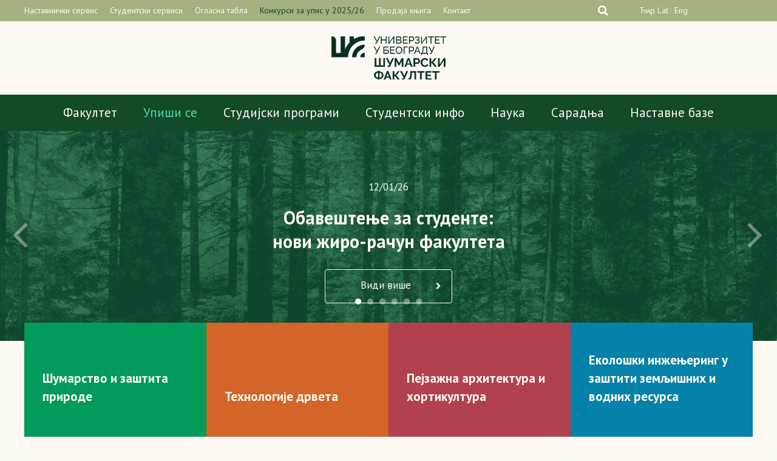

--- FILE ---
content_type: text/html; charset=UTF-8
request_url: https://www.sfb.bg.ac.rs/
body_size: 78092
content:
<!doctype html>
<html lang="sr-RS" class="no-js">
	<head>
		<meta charset="UTF-8">
		<title>Шумарски факултет - Унивеpзитет у Београду</title>

		<!--[if lte IE 8]>
		<script src="https://html5shiv.googlecode.com/svn/trunk/html5.js"></script>
		<![endif]-->

		<link rel="stylesheet" href="https://www.sfb.bg.ac.rs/wp-content/themes/sfb/style.css" type="text/css" media="screen" />

		<link rel="stylesheet" href="https://www.sfb.bg.ac.rs/wp-content/themes/sfb/css/normalize.css">

		<link rel="stylesheet" href="https://www.sfb.bg.ac.rs/wp-content/themes/sfb/css/slicknav.css">

        <link href="https://www.sfb.bg.ac.rs/wp-content/themes/sfb/images/favicon.png" rel="shortcut icon">

		<meta http-equiv="X-UA-Compatible" content="IE=edge,chrome=1">
		<meta name="viewport" content="width=device-width, initial-scale=1.0">
		<meta name="description" content="Универзитет у Београду &#8211; Шумарски факултет">

		<link rel="stylesheet" href="https://www.sfb.bg.ac.rs/wp-content/themes/sfb/font-awesome/css/font-awesome.min.css">

		<link href="https://www.sfb.bg.ac.rs/wp-content/themes/sfb/css/jquery.bxslider.css" rel="stylesheet" /> 

		<link href="https://fonts.googleapis.com/css?family=PT+Sans:400,400i,700,700i&amp;subset=cyrillic,cyrillic-ext,latin-ext" rel="stylesheet">

		<script src="https://ajax.googleapis.com/ajax/libs/jquery/1.8.2/jquery.min.js"></script> 

		<script src="https://www.sfb.bg.ac.rs/wp-content/themes/sfb/js/jquery.easing.1.3.js"></script>

		<script>

		jQuery(document).ready(function(){
		  jQuery('.slider').bxSlider({
		  	auto: false,
			nextText: '', 
			prevText: ''
  			});
		});

		</script>

		<script src="https://ajax.googleapis.com/ajax/libs/jquery/1/jquery.min.js"></script>

					
		<meta name='robots' content='index, follow, max-image-preview:large, max-snippet:-1, max-video-preview:-1' />
<!-- Added by Simplest Gallery Plugin v. 4.4 BEGIN -->
<!-- SG default gallery type is: lightbox -->
<!-- Added by FancyBox without labels BEGIN -->
<!-- Lighbox module for Simplest Gallery, v. 1.1 -->
<!-- Added by FancyBox without labels END -->
<!-- Added by Simplest Gallery Plugin END -->
<link rel="alternate" hreflang="sr" href="https://www.sfb.bg.ac.rs" />
<link rel="alternate" hreflang="en" href="https://www.sfb.bg.ac.rs/en/" />
<link rel="alternate" hreflang="x-default" href="https://www.sfb.bg.ac.rs" />

	<!-- This site is optimized with the Yoast SEO plugin v25.6 - https://yoast.com/wordpress/plugins/seo/ -->
	<meta name="description" content="Univerzitet u Beogradu, Šumarski fakultet, Kneza Višeslava 1, Beograd, Srbija." />
	<link rel="canonical" href="https://www.sfb.bg.ac.rs/" />
	<meta property="og:locale" content="sr_RS" />
	<meta property="og:type" content="website" />
	<meta property="og:title" content="Шумарски факултет - Унивеpзитет у Београду" />
	<meta property="og:description" content="Univerzitet u Beogradu, Šumarski fakultet, Kneza Višeslava 1, Beograd, Srbija." />
	<meta property="og:url" content="https://www.sfb.bg.ac.rs/" />
	<meta property="og:site_name" content="Шумарски факултет" />
	<meta property="article:modified_time" content="2026-01-14T13:53:51+00:00" />
	<meta property="og:image" content="https://www.sfb.bg.ac.rs/wp-content/uploads/2016/12/SumarskiFakultetOG.jpg" />
	<meta property="og:image:width" content="600" />
	<meta property="og:image:height" content="315" />
	<meta property="og:image:type" content="image/jpeg" />
	<meta name="twitter:card" content="summary_large_image" />
	<script type="application/ld+json" class="yoast-schema-graph">{"@context":"https://schema.org","@graph":[{"@type":"WebPage","@id":"https://www.sfb.bg.ac.rs/","url":"https://www.sfb.bg.ac.rs/","name":"Шумарски факултет - Унивеpзитет у Београду","isPartOf":{"@id":"https://www.sfb.bg.ac.rs/#website"},"datePublished":"2016-12-17T11:19:29+00:00","dateModified":"2026-01-14T13:53:51+00:00","description":"Univerzitet u Beogradu, Šumarski fakultet, Kneza Višeslava 1, Beograd, Srbija.","breadcrumb":{"@id":"https://www.sfb.bg.ac.rs/#breadcrumb"},"inLanguage":"sr-RS","potentialAction":[{"@type":"ReadAction","target":["https://www.sfb.bg.ac.rs/"]}]},{"@type":"BreadcrumbList","@id":"https://www.sfb.bg.ac.rs/#breadcrumb","itemListElement":[{"@type":"ListItem","position":1,"name":"Home"}]},{"@type":"WebSite","@id":"https://www.sfb.bg.ac.rs/#website","url":"https://www.sfb.bg.ac.rs/","name":"Шумарски факултет","description":"Универзитет у Београду - Шумарски факултет","potentialAction":[{"@type":"SearchAction","target":{"@type":"EntryPoint","urlTemplate":"https://www.sfb.bg.ac.rs/?s={search_term_string}"},"query-input":{"@type":"PropertyValueSpecification","valueRequired":true,"valueName":"search_term_string"}}],"inLanguage":"sr-RS"}]}</script>
	<!-- / Yoast SEO plugin. -->


<link rel="alternate" type="application/rss+xml" title="Шумарски факултет &raquo; довод" href="https://www.sfb.bg.ac.rs/feed/" />
<link rel="alternate" type="application/rss+xml" title="Шумарски факултет &raquo; довод коментара" href="https://www.sfb.bg.ac.rs/comments/feed/" />
<script type="text/javascript">
/* <![CDATA[ */
window._wpemojiSettings = {"baseUrl":"https:\/\/s.w.org\/images\/core\/emoji\/15.0.3\/72x72\/","ext":".png","svgUrl":"https:\/\/s.w.org\/images\/core\/emoji\/15.0.3\/svg\/","svgExt":".svg","source":{"concatemoji":"https:\/\/www.sfb.bg.ac.rs\/wp-includes\/js\/wp-emoji-release.min.js"}};
/*! This file is auto-generated */
!function(i,n){var o,s,e;function c(e){try{var t={supportTests:e,timestamp:(new Date).valueOf()};sessionStorage.setItem(o,JSON.stringify(t))}catch(e){}}function p(e,t,n){e.clearRect(0,0,e.canvas.width,e.canvas.height),e.fillText(t,0,0);var t=new Uint32Array(e.getImageData(0,0,e.canvas.width,e.canvas.height).data),r=(e.clearRect(0,0,e.canvas.width,e.canvas.height),e.fillText(n,0,0),new Uint32Array(e.getImageData(0,0,e.canvas.width,e.canvas.height).data));return t.every(function(e,t){return e===r[t]})}function u(e,t,n){switch(t){case"flag":return n(e,"\ud83c\udff3\ufe0f\u200d\u26a7\ufe0f","\ud83c\udff3\ufe0f\u200b\u26a7\ufe0f")?!1:!n(e,"\ud83c\uddfa\ud83c\uddf3","\ud83c\uddfa\u200b\ud83c\uddf3")&&!n(e,"\ud83c\udff4\udb40\udc67\udb40\udc62\udb40\udc65\udb40\udc6e\udb40\udc67\udb40\udc7f","\ud83c\udff4\u200b\udb40\udc67\u200b\udb40\udc62\u200b\udb40\udc65\u200b\udb40\udc6e\u200b\udb40\udc67\u200b\udb40\udc7f");case"emoji":return!n(e,"\ud83d\udc26\u200d\u2b1b","\ud83d\udc26\u200b\u2b1b")}return!1}function f(e,t,n){var r="undefined"!=typeof WorkerGlobalScope&&self instanceof WorkerGlobalScope?new OffscreenCanvas(300,150):i.createElement("canvas"),a=r.getContext("2d",{willReadFrequently:!0}),o=(a.textBaseline="top",a.font="600 32px Arial",{});return e.forEach(function(e){o[e]=t(a,e,n)}),o}function t(e){var t=i.createElement("script");t.src=e,t.defer=!0,i.head.appendChild(t)}"undefined"!=typeof Promise&&(o="wpEmojiSettingsSupports",s=["flag","emoji"],n.supports={everything:!0,everythingExceptFlag:!0},e=new Promise(function(e){i.addEventListener("DOMContentLoaded",e,{once:!0})}),new Promise(function(t){var n=function(){try{var e=JSON.parse(sessionStorage.getItem(o));if("object"==typeof e&&"number"==typeof e.timestamp&&(new Date).valueOf()<e.timestamp+604800&&"object"==typeof e.supportTests)return e.supportTests}catch(e){}return null}();if(!n){if("undefined"!=typeof Worker&&"undefined"!=typeof OffscreenCanvas&&"undefined"!=typeof URL&&URL.createObjectURL&&"undefined"!=typeof Blob)try{var e="postMessage("+f.toString()+"("+[JSON.stringify(s),u.toString(),p.toString()].join(",")+"));",r=new Blob([e],{type:"text/javascript"}),a=new Worker(URL.createObjectURL(r),{name:"wpTestEmojiSupports"});return void(a.onmessage=function(e){c(n=e.data),a.terminate(),t(n)})}catch(e){}c(n=f(s,u,p))}t(n)}).then(function(e){for(var t in e)n.supports[t]=e[t],n.supports.everything=n.supports.everything&&n.supports[t],"flag"!==t&&(n.supports.everythingExceptFlag=n.supports.everythingExceptFlag&&n.supports[t]);n.supports.everythingExceptFlag=n.supports.everythingExceptFlag&&!n.supports.flag,n.DOMReady=!1,n.readyCallback=function(){n.DOMReady=!0}}).then(function(){return e}).then(function(){var e;n.supports.everything||(n.readyCallback(),(e=n.source||{}).concatemoji?t(e.concatemoji):e.wpemoji&&e.twemoji&&(t(e.twemoji),t(e.wpemoji)))}))}((window,document),window._wpemojiSettings);
/* ]]> */
</script>
<style id='wp-emoji-styles-inline-css' type='text/css'>

	img.wp-smiley, img.emoji {
		display: inline !important;
		border: none !important;
		box-shadow: none !important;
		height: 1em !important;
		width: 1em !important;
		margin: 0 0.07em !important;
		vertical-align: -0.1em !important;
		background: none !important;
		padding: 0 !important;
	}
</style>
<link rel='stylesheet' id='wp-block-library-css' href='https://www.sfb.bg.ac.rs/wp-includes/css/dist/block-library/style.min.css' type='text/css' media='all' />
<style id='classic-theme-styles-inline-css' type='text/css'>
/*! This file is auto-generated */
.wp-block-button__link{color:#fff;background-color:#32373c;border-radius:9999px;box-shadow:none;text-decoration:none;padding:calc(.667em + 2px) calc(1.333em + 2px);font-size:1.125em}.wp-block-file__button{background:#32373c;color:#fff;text-decoration:none}
</style>
<style id='global-styles-inline-css' type='text/css'>
:root{--wp--preset--aspect-ratio--square: 1;--wp--preset--aspect-ratio--4-3: 4/3;--wp--preset--aspect-ratio--3-4: 3/4;--wp--preset--aspect-ratio--3-2: 3/2;--wp--preset--aspect-ratio--2-3: 2/3;--wp--preset--aspect-ratio--16-9: 16/9;--wp--preset--aspect-ratio--9-16: 9/16;--wp--preset--color--black: #000000;--wp--preset--color--cyan-bluish-gray: #abb8c3;--wp--preset--color--white: #ffffff;--wp--preset--color--pale-pink: #f78da7;--wp--preset--color--vivid-red: #cf2e2e;--wp--preset--color--luminous-vivid-orange: #ff6900;--wp--preset--color--luminous-vivid-amber: #fcb900;--wp--preset--color--light-green-cyan: #7bdcb5;--wp--preset--color--vivid-green-cyan: #00d084;--wp--preset--color--pale-cyan-blue: #8ed1fc;--wp--preset--color--vivid-cyan-blue: #0693e3;--wp--preset--color--vivid-purple: #9b51e0;--wp--preset--gradient--vivid-cyan-blue-to-vivid-purple: linear-gradient(135deg,rgba(6,147,227,1) 0%,rgb(155,81,224) 100%);--wp--preset--gradient--light-green-cyan-to-vivid-green-cyan: linear-gradient(135deg,rgb(122,220,180) 0%,rgb(0,208,130) 100%);--wp--preset--gradient--luminous-vivid-amber-to-luminous-vivid-orange: linear-gradient(135deg,rgba(252,185,0,1) 0%,rgba(255,105,0,1) 100%);--wp--preset--gradient--luminous-vivid-orange-to-vivid-red: linear-gradient(135deg,rgba(255,105,0,1) 0%,rgb(207,46,46) 100%);--wp--preset--gradient--very-light-gray-to-cyan-bluish-gray: linear-gradient(135deg,rgb(238,238,238) 0%,rgb(169,184,195) 100%);--wp--preset--gradient--cool-to-warm-spectrum: linear-gradient(135deg,rgb(74,234,220) 0%,rgb(151,120,209) 20%,rgb(207,42,186) 40%,rgb(238,44,130) 60%,rgb(251,105,98) 80%,rgb(254,248,76) 100%);--wp--preset--gradient--blush-light-purple: linear-gradient(135deg,rgb(255,206,236) 0%,rgb(152,150,240) 100%);--wp--preset--gradient--blush-bordeaux: linear-gradient(135deg,rgb(254,205,165) 0%,rgb(254,45,45) 50%,rgb(107,0,62) 100%);--wp--preset--gradient--luminous-dusk: linear-gradient(135deg,rgb(255,203,112) 0%,rgb(199,81,192) 50%,rgb(65,88,208) 100%);--wp--preset--gradient--pale-ocean: linear-gradient(135deg,rgb(255,245,203) 0%,rgb(182,227,212) 50%,rgb(51,167,181) 100%);--wp--preset--gradient--electric-grass: linear-gradient(135deg,rgb(202,248,128) 0%,rgb(113,206,126) 100%);--wp--preset--gradient--midnight: linear-gradient(135deg,rgb(2,3,129) 0%,rgb(40,116,252) 100%);--wp--preset--font-size--small: 13px;--wp--preset--font-size--medium: 20px;--wp--preset--font-size--large: 36px;--wp--preset--font-size--x-large: 42px;--wp--preset--spacing--20: 0.44rem;--wp--preset--spacing--30: 0.67rem;--wp--preset--spacing--40: 1rem;--wp--preset--spacing--50: 1.5rem;--wp--preset--spacing--60: 2.25rem;--wp--preset--spacing--70: 3.38rem;--wp--preset--spacing--80: 5.06rem;--wp--preset--shadow--natural: 6px 6px 9px rgba(0, 0, 0, 0.2);--wp--preset--shadow--deep: 12px 12px 50px rgba(0, 0, 0, 0.4);--wp--preset--shadow--sharp: 6px 6px 0px rgba(0, 0, 0, 0.2);--wp--preset--shadow--outlined: 6px 6px 0px -3px rgba(255, 255, 255, 1), 6px 6px rgba(0, 0, 0, 1);--wp--preset--shadow--crisp: 6px 6px 0px rgba(0, 0, 0, 1);}:where(.is-layout-flex){gap: 0.5em;}:where(.is-layout-grid){gap: 0.5em;}body .is-layout-flex{display: flex;}.is-layout-flex{flex-wrap: wrap;align-items: center;}.is-layout-flex > :is(*, div){margin: 0;}body .is-layout-grid{display: grid;}.is-layout-grid > :is(*, div){margin: 0;}:where(.wp-block-columns.is-layout-flex){gap: 2em;}:where(.wp-block-columns.is-layout-grid){gap: 2em;}:where(.wp-block-post-template.is-layout-flex){gap: 1.25em;}:where(.wp-block-post-template.is-layout-grid){gap: 1.25em;}.has-black-color{color: var(--wp--preset--color--black) !important;}.has-cyan-bluish-gray-color{color: var(--wp--preset--color--cyan-bluish-gray) !important;}.has-white-color{color: var(--wp--preset--color--white) !important;}.has-pale-pink-color{color: var(--wp--preset--color--pale-pink) !important;}.has-vivid-red-color{color: var(--wp--preset--color--vivid-red) !important;}.has-luminous-vivid-orange-color{color: var(--wp--preset--color--luminous-vivid-orange) !important;}.has-luminous-vivid-amber-color{color: var(--wp--preset--color--luminous-vivid-amber) !important;}.has-light-green-cyan-color{color: var(--wp--preset--color--light-green-cyan) !important;}.has-vivid-green-cyan-color{color: var(--wp--preset--color--vivid-green-cyan) !important;}.has-pale-cyan-blue-color{color: var(--wp--preset--color--pale-cyan-blue) !important;}.has-vivid-cyan-blue-color{color: var(--wp--preset--color--vivid-cyan-blue) !important;}.has-vivid-purple-color{color: var(--wp--preset--color--vivid-purple) !important;}.has-black-background-color{background-color: var(--wp--preset--color--black) !important;}.has-cyan-bluish-gray-background-color{background-color: var(--wp--preset--color--cyan-bluish-gray) !important;}.has-white-background-color{background-color: var(--wp--preset--color--white) !important;}.has-pale-pink-background-color{background-color: var(--wp--preset--color--pale-pink) !important;}.has-vivid-red-background-color{background-color: var(--wp--preset--color--vivid-red) !important;}.has-luminous-vivid-orange-background-color{background-color: var(--wp--preset--color--luminous-vivid-orange) !important;}.has-luminous-vivid-amber-background-color{background-color: var(--wp--preset--color--luminous-vivid-amber) !important;}.has-light-green-cyan-background-color{background-color: var(--wp--preset--color--light-green-cyan) !important;}.has-vivid-green-cyan-background-color{background-color: var(--wp--preset--color--vivid-green-cyan) !important;}.has-pale-cyan-blue-background-color{background-color: var(--wp--preset--color--pale-cyan-blue) !important;}.has-vivid-cyan-blue-background-color{background-color: var(--wp--preset--color--vivid-cyan-blue) !important;}.has-vivid-purple-background-color{background-color: var(--wp--preset--color--vivid-purple) !important;}.has-black-border-color{border-color: var(--wp--preset--color--black) !important;}.has-cyan-bluish-gray-border-color{border-color: var(--wp--preset--color--cyan-bluish-gray) !important;}.has-white-border-color{border-color: var(--wp--preset--color--white) !important;}.has-pale-pink-border-color{border-color: var(--wp--preset--color--pale-pink) !important;}.has-vivid-red-border-color{border-color: var(--wp--preset--color--vivid-red) !important;}.has-luminous-vivid-orange-border-color{border-color: var(--wp--preset--color--luminous-vivid-orange) !important;}.has-luminous-vivid-amber-border-color{border-color: var(--wp--preset--color--luminous-vivid-amber) !important;}.has-light-green-cyan-border-color{border-color: var(--wp--preset--color--light-green-cyan) !important;}.has-vivid-green-cyan-border-color{border-color: var(--wp--preset--color--vivid-green-cyan) !important;}.has-pale-cyan-blue-border-color{border-color: var(--wp--preset--color--pale-cyan-blue) !important;}.has-vivid-cyan-blue-border-color{border-color: var(--wp--preset--color--vivid-cyan-blue) !important;}.has-vivid-purple-border-color{border-color: var(--wp--preset--color--vivid-purple) !important;}.has-vivid-cyan-blue-to-vivid-purple-gradient-background{background: var(--wp--preset--gradient--vivid-cyan-blue-to-vivid-purple) !important;}.has-light-green-cyan-to-vivid-green-cyan-gradient-background{background: var(--wp--preset--gradient--light-green-cyan-to-vivid-green-cyan) !important;}.has-luminous-vivid-amber-to-luminous-vivid-orange-gradient-background{background: var(--wp--preset--gradient--luminous-vivid-amber-to-luminous-vivid-orange) !important;}.has-luminous-vivid-orange-to-vivid-red-gradient-background{background: var(--wp--preset--gradient--luminous-vivid-orange-to-vivid-red) !important;}.has-very-light-gray-to-cyan-bluish-gray-gradient-background{background: var(--wp--preset--gradient--very-light-gray-to-cyan-bluish-gray) !important;}.has-cool-to-warm-spectrum-gradient-background{background: var(--wp--preset--gradient--cool-to-warm-spectrum) !important;}.has-blush-light-purple-gradient-background{background: var(--wp--preset--gradient--blush-light-purple) !important;}.has-blush-bordeaux-gradient-background{background: var(--wp--preset--gradient--blush-bordeaux) !important;}.has-luminous-dusk-gradient-background{background: var(--wp--preset--gradient--luminous-dusk) !important;}.has-pale-ocean-gradient-background{background: var(--wp--preset--gradient--pale-ocean) !important;}.has-electric-grass-gradient-background{background: var(--wp--preset--gradient--electric-grass) !important;}.has-midnight-gradient-background{background: var(--wp--preset--gradient--midnight) !important;}.has-small-font-size{font-size: var(--wp--preset--font-size--small) !important;}.has-medium-font-size{font-size: var(--wp--preset--font-size--medium) !important;}.has-large-font-size{font-size: var(--wp--preset--font-size--large) !important;}.has-x-large-font-size{font-size: var(--wp--preset--font-size--x-large) !important;}
:where(.wp-block-post-template.is-layout-flex){gap: 1.25em;}:where(.wp-block-post-template.is-layout-grid){gap: 1.25em;}
:where(.wp-block-columns.is-layout-flex){gap: 2em;}:where(.wp-block-columns.is-layout-grid){gap: 2em;}
:root :where(.wp-block-pullquote){font-size: 1.5em;line-height: 1.6;}
</style>
<link rel='stylesheet' id='wpml-blocks-css' href='https://www.sfb.bg.ac.rs/wp-content/plugins/sitepress-multilingual-cms/dist/css/blocks/styles.css' type='text/css' media='all' />
<link rel='stylesheet' id='fancybox-css' href='https://www.sfb.bg.ac.rs/wp-content/plugins/simplest-gallery/fancybox/jquery.fancybox-1.3.4.css' type='text/css' media='all' />
<script type="text/javascript" src="https://www.sfb.bg.ac.rs/wp-content/plugins/simplest-gallery/lib/jquery-1.10.2.min.js" id="jquery-js"></script>
<script type="text/javascript" src="https://www.sfb.bg.ac.rs/wp-content/themes/sfb/js/jquery.bxslider.min.js" id="bxscript-js"></script>
<script type="text/javascript" src="https://www.sfb.bg.ac.rs/wp-content/plugins/simplest-gallery/lib/jquery-migrate-1.2.1.min.js" id="jquery-migrate-js"></script>
<script type="text/javascript" src="https://www.sfb.bg.ac.rs/wp-content/plugins/simplest-gallery/lib/jquery.mousewheel-3.0.6.pack.js" id="jquery.mousewheel-js"></script>
<script type="text/javascript" src="https://www.sfb.bg.ac.rs/wp-content/plugins/simplest-gallery/fancybox/jquery.fancybox-1.3.4.js" id="fancybox-js"></script>
<link rel="https://api.w.org/" href="https://www.sfb.bg.ac.rs/wp-json/" /><link rel="alternate" title="JSON" type="application/json" href="https://www.sfb.bg.ac.rs/wp-json/wp/v2/pages/10" /><link rel="EditURI" type="application/rsd+xml" title="RSD" href="https://www.sfb.bg.ac.rs/xmlrpc.php?rsd" />
<link rel='shortlink' href='https://www.sfb.bg.ac.rs/' />
<link rel="alternate" title="oEmbed (JSON)" type="application/json+oembed" href="https://www.sfb.bg.ac.rs/wp-json/oembed/1.0/embed?url=https%3A%2F%2Fwww.sfb.bg.ac.rs%2F" />
<link rel="alternate" title="oEmbed (XML)" type="text/xml+oembed" href="https://www.sfb.bg.ac.rs/wp-json/oembed/1.0/embed?url=https%3A%2F%2Fwww.sfb.bg.ac.rs%2F&#038;format=xml" />

		<!-- Facebook Pixel Code -->
		<script>
		!function(f,b,e,v,n,t,s)
		{if(f.fbq)return;n=f.fbq=function(){n.callMethod?
		n.callMethod.apply(n,arguments):n.queue.push(arguments)};
		if(!f._fbq)f._fbq=n;n.push=n;n.loaded=!0;n.version='2.0';
		n.queue=[];t=b.createElement(e);t.async=!0;
		t.src=v;s=b.getElementsByTagName(e)[0];
		s.parentNode.insertBefore(t,s)}(window, document,'script',
		'https://connect.facebook.net/en_US/fbevents.js');
		fbq('init', '250920266217201');
		fbq('track', 'PageView');
		</script>
		<noscript><img height="1" width="1" style="display:none" src="https://www.facebook.com/tr?id=250920266217201&ev=PageView&noscript=1"/></noscript>
		<!-- End Facebook Pixel Code -->
		<!-- Google tag (gtag.js) -->
<script async src="https://www.googletagmanager.com/gtag/js?id=G-ZGHHM40JZ7"></script>
<script>
  window.dataLayer = window.dataLayer || [];
  function gtag(){dataLayer.push(arguments);}
  gtag('js', new Date());

  gtag('config', 'G-ZGHHM40JZ7');
</script>
<!-- Google tag (gtag.js) -->
	</head>

<body data-rsssl=1 class="home page-template page-template-page-pocetna page-template-page-pocetna-php page page-id-10 sp-easy-accordion-enabled">

<div class="res">
	</div>

	<header>
		
		<div class="headerup">
			
			<div class="wrapper">

								
				<div class="headerupnav">
		
					<div class="menu-header-top-menu-container"><ul id="menu-header-top-menu" class="menu"><li id="menu-item-4459" class="menu-item menu-item-type-post_type menu-item-object-page menu-item-4459"><a href="https://www.sfb.bg.ac.rs/nastavnicki-servis/">Наставнички сервис</a></li>
<li id="menu-item-6934" class="menu-item menu-item-type-post_type menu-item-object-page menu-item-6934"><a href="https://www.sfb.bg.ac.rs/studenti/studentski-servisi/">Студентски сервиси</a></li>
<li id="menu-item-37" class="menu-item menu-item-type-post_type menu-item-object-page menu-item-37"><a href="https://www.sfb.bg.ac.rs/fakultet/oglasna-tabla/">Огласна табла</a></li>
<li id="menu-item-6933" class="izdvojeno menu-item menu-item-type-post_type menu-item-object-page menu-item-6933"><a href="https://www.sfb.bg.ac.rs/studenti/konkursi-za-upis-studenata/">Конкурси за упис у 2025/26</a></li>
<li id="menu-item-28083" class="menu-item menu-item-type-custom menu-item-object-custom menu-item-28083"><a href="http://skriptarnica.sfb.bg.ac.rs">Продаја књига</a></li>
<li id="menu-item-36" class="menu-item menu-item-type-post_type menu-item-object-page menu-item-36"><a href="https://www.sfb.bg.ac.rs/fakultet/kontakt/">Контакт</a></li>
</ul></div>
				</div><!-- headerupnav -->

				<div class="headerright">

					<div class="seacrhexpand">

						<form class="Search" method="get" action="https://www.sfb.bg.ac.rs/">
					  <input type="text" class="Search-box" name="s" id="Search-box" placeholder="Search...">
					  <label for="Search-box" class="Search-box-label">
					    <span class="fa fa-search sb-icon-search"></span>
					  </label>
					  <span class="Search-close">
					    <i class="fa fa-times" aria-hidden="true"></i>
					  </span>
					</form>

					</div>	

					 <div class="headersoclang">	
							
						<!--	<a href=""><i class="fa fa-facebook-square" aria-hidden="true"></i></a>
							<a href=""><i class="fa fa-twitter-square" aria-hidden="true"></i></a>
							<a href=""><i class="fa fa-youtube-play" aria-hidden="true"></i></a> -->
							


						<div class="lang">
							<div class="cir-lat-select">
														
									<!-- One Line Template Start -->
<span class="stl_oneline">
<a href="https://www.sfb.bg.ac.rs/?script=cir">Ћир</a>
<a href="https://www.sfb.bg.ac.rs/?script=lat">Lat</a>

</span>
<!-- One Line Template End -->														
							</div>	
							<div class="lang-select">
								
<div class="lang_sel_list_horizontal wpml-ls-statics-shortcode_actions wpml-ls wpml-ls-legacy-list-horizontal" id="lang_sel_list">
	<ul><li class="icl-en wpml-ls-slot-shortcode_actions wpml-ls-item wpml-ls-item-en wpml-ls-first-item wpml-ls-last-item wpml-ls-item-legacy-list-horizontal">
				<a href="https://www.sfb.bg.ac.rs/en/" class="wpml-ls-link">
                    <span class="wpml-ls-native icl_lang_sel_native" lang="en">Eng</span></a>
			</li></ul>
</div>
							</div>
						</div>

					</div><!-- headersoclang -->
					</div><!-- headerright -->

			</div><!-- wrapper -->

		</div><!-- headerup -->

		<div class="headerlogo">

							<a href="https://www.sfb.bg.ac.rs"><img src="https://www.sfb.bg.ac.rs/wp-content/themes/sfb/images/logo-cir.png" alt="Šumarski fakultet"></a>
					</div>

	</header>

	<nav class="main-nav">

		<div class="menu-header-menu-container"><ul id="menu-header-menu" class="menu"><li id="menu-item-32783" class="menu-item menu-item-type-custom menu-item-object-custom menu-item-32783"><a href="https://www.sfb.bg.ac.rs/fakultet/o-fakultetu/">Факултет</a></li>
<li id="menu-item-36361" class="menu-item menu-item-type-post_type menu-item-object-page menu-item-36361"><a href="https://www.sfb.bg.ac.rs/studirajte-sa-nama-izaberite-sumarski-fakultet/"><font color="#4ddba6">Упиши се</font></a></li>
<li id="menu-item-1465" class="ppr-nofollow ppr-rewrite menu-item menu-item-type-post_type menu-item-object-page menu-item-1465"><a rel="nofollow" href="https://www.sfb.bg.ac.rs/studijski-programi/osnovne-akademske-studije-2021/">Студијски програми</a></li>
<li id="menu-item-18052" class="menu-item menu-item-type-custom menu-item-object-custom menu-item-18052"><a href="https://www.sfb.bg.ac.rs/studenti/">Студентски инфо</a></li>
<li id="menu-item-59" class="menu-item menu-item-type-post_type menu-item-object-page menu-item-59"><a href="https://www.sfb.bg.ac.rs/nauka/">Наука</a></li>
<li id="menu-item-14435" class="menu-item menu-item-type-custom menu-item-object-custom menu-item-14435"><a href="https://www.sfb.bg.ac.rs/medjunarodna-saradnja/">Сарадња</a></li>
<li id="menu-item-56" class="menu-item menu-item-type-post_type menu-item-object-page menu-item-56"><a href="https://www.sfb.bg.ac.rs/nastavne-baze/">Наставне базе</a></li>
</ul></div>
	</nav>

	<!-- responsive navigacija -->

	<a href="https://www.sfb.bg.ac.rs">
		
		<img class="reslogo" src="https://www.sfb.bg.ac.rs/wp-content/themes/sfb/images/sumarski-logo.png" alt="Šumarski fakultet">
		
		</a>

	<div id="menu">

		<div class="menu-header-responsive-menu-container"><ul id="menu-header-responsive-menu" class="menu"><li id="menu-item-10600" class="menu-item menu-item-type-custom menu-item-object-custom menu-item-10600"><a href="https://www.sfb.bg.ac.rs/studenti/konkursi-za-upis-studenata/">Конкурси за упис у 2025/26</a></li>
<li id="menu-item-10602" class="menu-item menu-item-type-post_type menu-item-object-page menu-item-10602"><a href="https://www.sfb.bg.ac.rs/studenti/studentski-servisi/">Студентски сервиси</a></li>
<li id="menu-item-362" class="ppr-rewrite menu-item menu-item-type-post_type menu-item-object-page menu-item-362"><a href="https://www.sfb.bg.ac.rs/fakultet/o-fakultetu/">Факултет</a></li>
<li id="menu-item-39061" class="menu-item menu-item-type-custom menu-item-object-custom menu-item-39061"><a href="https://www.sfb.bg.ac.rs/studirajte-sa-nama-izaberite-sumarski-fakultet/">Упиши се</a></li>
<li id="menu-item-6407" class="ppr-nofollow ppr-rewrite menu-item menu-item-type-post_type menu-item-object-page menu-item-6407"><a rel="nofollow" href="https://www.sfb.bg.ac.rs/studijski-programi/osnovne-akademske-studije-2021/">Студијски програми</a></li>
<li id="menu-item-18053" class="menu-item menu-item-type-custom menu-item-object-custom menu-item-18053"><a href="https://www.sfb.bg.ac.rs/studenti/">Студентски инфо</a></li>
<li id="menu-item-39601" class="menu-item menu-item-type-custom menu-item-object-custom menu-item-39601"><a href="http://skriptarnica.sfb.bg.ac.rs/">Продаја књига</a></li>
<li id="menu-item-25767" class="menu-item menu-item-type-post_type menu-item-object-page menu-item-25767"><a href="https://www.sfb.bg.ac.rs/fakultet/alumni/">Алумни</a></li>
<li id="menu-item-314" class="menu-item menu-item-type-post_type menu-item-object-page menu-item-314"><a href="https://www.sfb.bg.ac.rs/nauka/">Наука</a></li>
<li id="menu-item-315" class="menu-item menu-item-type-post_type menu-item-object-page menu-item-315"><a href="https://www.sfb.bg.ac.rs/saradnja/">Сарадња</a></li>
<li id="menu-item-316" class="menu-item menu-item-type-post_type menu-item-object-page menu-item-316"><a href="https://www.sfb.bg.ac.rs/usluge/">Услуге</a></li>
<li id="menu-item-317" class="menu-item menu-item-type-post_type menu-item-object-page menu-item-317"><a href="https://www.sfb.bg.ac.rs/nastavne-baze/">Центар за наставно-научне објекте</a></li>
</ul></div>
		<div class="lang">
	
			<ul>
				<div class="cir-lat-select">
													
								<!-- One Line Template Start -->
<span class="stl_oneline">
<a href="https://www.sfb.bg.ac.rs/?script=cir">Ћир</a>
<a href="https://www.sfb.bg.ac.rs/?script=lat">Lat</a>

</span>
<!-- One Line Template End -->													
						</div>	
						<div class="lang-select">
							
<div class="lang_sel_list_horizontal wpml-ls-statics-shortcode_actions wpml-ls wpml-ls-legacy-list-horizontal" id="lang_sel_list">
	<ul><li class="icl-en wpml-ls-slot-shortcode_actions wpml-ls-item wpml-ls-item-en wpml-ls-first-item wpml-ls-last-item wpml-ls-item-legacy-list-horizontal">
				<a href="https://www.sfb.bg.ac.rs/en/" class="wpml-ls-link">
                    <span class="wpml-ls-native icl_lang_sel_native" lang="en">Eng</span></a>
			</li></ul>
</div>
						</div>
			</ul>
		</div>

		<div class="ressocial">

			<ul>
			    <li><a href=""><i class="fa fa-facebook-square" aria-hidden="true"></i></a></li>
				<li><a href=""><i class="fa fa-twitter-square" aria-hidden="true"></i></a></li>
				<li><a href=""><i class="fa fa-youtube-play" aria-hidden="true"></i></a></li>
				<li><a href=""><i class="fa fa-pinterest-square" aria-hidden="true"></i></a></li>
				<li><a href=""><i class="fa fa-google-plus-square" aria-hidden="true"></i></a></li>
			</ul>

			

		</div>

		
	</div>
	
	    			<ul class="slider">
									<li>			
						<img src="https://www.sfb.bg.ac.rs/wp-content/uploads/2023/12/slider-7.jpg" alt="" alt="Vest">
						<div class="overlay"></div>			
						<div class="slidenews">				
							<div class="date">12/01/26</div>
							<h1><a href="https://www.sfb.bg.ac.rs/obavestenje-za-studente-novi-ziro-racun-fakulteta/">Обавештење за студенте:</br>нови жиро-рачун факултета</a></h1>
														<div class="cta">
								<a href="https://www.sfb.bg.ac.rs/obavestenje-za-studente-novi-ziro-racun-fakulteta/">	Види више <i class="fa fa-chevron-right" aria-hidden="true"></i></a>
							</div>
													</div><!-- slidenews -->
					</li>
									<li>			
						<img src="https://www.sfb.bg.ac.rs/wp-content/uploads/2023/12/slider-7.jpg" alt="" alt="Vest">
						<div class="overlay"></div>			
						<div class="slidenews">				
							<div class="date"></div>
							<h1><a href="https://www.sfb.bg.ac.rs/dr-marko-kazimirovic-i-prof-dr-branko-stajic-dobili-nagradu-za-najbolje-naucno-ostvarenje-nastavnika-i-saradnika/">Др Марко Казимировић и др Бранко Стајић</br>добили награду за најбоље научно остварењe у 2025. години</br>у категорији групације Техничко-технолошких наука</a></h1>
														<div class="cta">
								<a href="https://www.sfb.bg.ac.rs/dr-marko-kazimirovic-i-prof-dr-branko-stajic-dobili-nagradu-za-najbolje-naucno-ostvarenje-nastavnika-i-saradnika/">	Види више <i class="fa fa-chevron-right" aria-hidden="true"></i></a>
							</div>
													</div><!-- slidenews -->
					</li>
									<li>			
						<img src="https://www.sfb.bg.ac.rs/wp-content/uploads/2023/12/slider-7.jpg" alt="" alt="Vest">
						<div class="overlay"></div>			
						<div class="slidenews">				
							<div class="date">21/06/25</div>
							<h1><a href="https://www.sfb.bg.ac.rs/grand-prix-za-strategiju-zelene-infrastrukture-grada-beograda-na-salonu-pejzazne-arhitekture/">Grand Prix за</br>Стратегију зелене инфраструктуре града Београда</br>на Салону пејзажне архитектуре</a></h1>
														<div class="cta">
								<a href="https://www.sfb.bg.ac.rs/grand-prix-za-strategiju-zelene-infrastrukture-grada-beograda-na-salonu-pejzazne-arhitekture/">	Види више <i class="fa fa-chevron-right" aria-hidden="true"></i></a>
							</div>
													</div><!-- slidenews -->
					</li>
									<li>			
						<img src="https://www.sfb.bg.ac.rs/wp-content/uploads/2023/12/slider-7.jpg" alt="" alt="Vest">
						<div class="overlay"></div>			
						<div class="slidenews">				
							<div class="date">05/06/25</div>
							<h1><a href="https://www.sfb.bg.ac.rs/potpisan-ugovor-o-saradnji-sa-drzavnim-univerzitetom-sumarstva-i-tehnologija-g-f-morozov-iz-voronjeza-ruska-federacija/">Потписан уговор о сарадњи</br>са Државним универзитетом шумарства и технологија</br>''Г. Ф. Морозов'' из Вороњежа, Руска Федерација</a></h1>
														<div class="cta">
								<a href="https://www.sfb.bg.ac.rs/potpisan-ugovor-o-saradnji-sa-drzavnim-univerzitetom-sumarstva-i-tehnologija-g-f-morozov-iz-voronjeza-ruska-federacija/">	Види више <i class="fa fa-chevron-right" aria-hidden="true"></i></a>
							</div>
													</div><!-- slidenews -->
					</li>
									<li>			
						<img src="https://www.sfb.bg.ac.rs/wp-content/uploads/2023/12/slider-7.jpg" alt="" alt="Vest">
						<div class="overlay"></div>			
						<div class="slidenews">				
							<div class="date">05/11/24</div>
							<h1><a href="https://www.sfb.bg.ac.rs/odrzana-je-po-cetvrti-put-manifestacija-dan-otvorenih-vrata-priroda-se-brani-znanjem-na-sumarskom-fakultetu/">Одржана манифестација „Дан отворених врата</br>Природа се брани знањем,“ </a></h1>
														<div class="cta">
								<a href="https://www.sfb.bg.ac.rs/odrzana-je-po-cetvrti-put-manifestacija-dan-otvorenih-vrata-priroda-se-brani-znanjem-na-sumarskom-fakultetu/">	Види више <i class="fa fa-chevron-right" aria-hidden="true"></i></a>
							</div>
													</div><!-- slidenews -->
					</li>
									<li>			
						<img src="https://www.sfb.bg.ac.rs/wp-content/uploads/2023/12/slider-7.jpg" alt="" alt="Vest">
						<div class="overlay"></div>			
						<div class="slidenews">				
							<div class="date">28/12/24</div>
							<h1><a href="https://www.sfb.bg.ac.rs/nova-kolekcija-promotivnog-materijala-dostupna-u-skriptarnici-sumarskog-fakulteta/">Нова колекција промотивног материјала </br>доступна у скриптарници Шумарског факултета</a></h1>
														<div class="cta">
								<a href="https://www.sfb.bg.ac.rs/nova-kolekcija-promotivnog-materijala-dostupna-u-skriptarnici-sumarskog-fakulteta/">	Види више <i class="fa fa-chevron-right" aria-hidden="true"></i></a>
							</div>
													</div><!-- slidenews -->
					</li>
							</ul><!-- slider -->
		    
         
		
	<div class="wrapper">			
		<div class="cards">
				
				<div class="card green">
					
					<div class="cardtitle">
		
						<h2><a href="https://www.sfb.bg.ac.rs/odseci/sumarstvo/">Шумарство и заштита природе</a></h2>

						<i class="fa fa-angle-down" aria-hidden="true"></i>
	
					</div>

					<ul>
<li><a href="https://www.sfb.bg.ac.rs/odseci/sumarstvo/aktuelnosti/">Актуелности</a></li>
<li><a href="https://www.sfb.bg.ac.rs/odseci/sumarstvo/za-buduce-studente/upis-i-pripremna-nastava/">Упис</a></li>
<li><a href="https://www.sfb.bg.ac.rs/odseci/sumarstvo/katedre/">Катедре</a></li>
<li><a href="https://www.sfb.bg.ac.rs/odseci/sumarstvo/nastavnici-i-saradnici/">Наставници и сарадници</a></li>
</ul>

				</div>

				<div class="card orange">
					
					<div class="cardtitle">

						<h2><a href="https://www.sfb.bg.ac.rs/odseci/tmp/">Технологије дрвета</a></h2>

						<i class="fa fa-angle-down" aria-hidden="true"></i>

					</div>

					<ul>
<li><a href="https://www.sfb.bg.ac.rs/category/vesti-fakulteta/vesti-tmp/">Актуелности</a></li>
<li><a href="https://www.sfb.bg.ac.rs/odseci/tmp/za-buduce-studente/upis-na-studije/">Упис</a></li>
<li><a href="https://www.sfb.bg.ac.rs/odseci/tmp/katedre/">Катедре</a></li>
<li><a href="https://www.sfb.bg.ac.rs/odseci/tmp/nastavnici-i-saradnici/">Наставници и сарадници</a></li>
<li><a href="http://zavod.sfb.bg.ac.rs/" target="_blank" rel="noopener noreferrer">Завод за контролу квалитета намештаја</a></li>
</ul>

				</div>

				<div class="card red">
					
					<div class="cardtitle">

						<h2><a href="https://www.sfb.bg.ac.rs/odseci/paih/">Пејзажна архитектура и хортикултура</a></h2>

						<i class="fa fa-angle-down" aria-hidden="true"></i>

					</div>

					<ul>
<li><a href="https://www.sfb.bg.ac.rs/odseci/paih/aktuelnosti/">Актуелности</a></li>
<li><a href="https://www.sfb.bg.ac.rs/odseci/paih/za-buduce-studente/upis-na-studije/">Упис</a></li>
<li><a href="https://www.sfb.bg.ac.rs/odseci/paih/katedre/">Катедре</a></li>
<li><a href="https://www.sfb.bg.ac.rs/odseci/paih/nastavno-osoblje-paih/">Наставници и сарадници</a></li>
</ul>

				</div>

				<div class="card blue">
					
					<div class="cardtitle">

						<h2><a href="https://www.sfb.bg.ac.rs/odseci/ei/">Еколошки инжењеринг у заштити земљишних и водних ресурса</a></h2>

						<i class="fa fa-angle-down" aria-hidden="true"></i>

					</div>

					<ul>
<li><a href="https://www.sfb.bg.ac.rs/category/vesti-fakulteta/vesti-ei/">Актуелности</a></li>
<li><a href="https://www.sfb.bg.ac.rs/odseci/ei/za-buduce-studente/upis-na-studije/">Упис</a></li>
<li><a href="https://www.sfb.bg.ac.rs/odseci/ei/katedre/">Катедре</a></li>
<li><a href="https://www.sfb.bg.ac.rs/odseci/ei/nastavnici-i-saradnici/">Наставници и сарадници</a></li>
</ul>

				</div>

			</div><!-- cards -->		<main>
			<section class="news">
				<div class="artnews">
					<h3>Вести факултетa</h3>
							 		
						<div class="articles">
							<div class="news-thumb fakultet">								
																							<div class="icon-hold">
									<i class="fa fa-info" aria-hidden="true"></i>
								</div>
																												
							
							
							
							
																														
							</div>
							<div class="titledate">							
								<h1><a href="https://www.sfb.bg.ac.rs/srecni-novogodisnji-i-bozicni-praznici/" title="Срећни новогодишњи и божићни празници">Срећни новогодишњи и божићни празници</a></h1>
								<div class="artdate">30/12/25</div>
							</div>
						</div>
							 		
						<div class="articles">
							<div class="news-thumb fakultet">								
																							<div class="icon-hold">
									<i class="fa fa-info" aria-hidden="true"></i>
								</div>
																												
							
							
							
																						
															
							</div>
							<div class="titledate">							
								<h1><a href="https://www.sfb.bg.ac.rs/studentima-zhejiang-af-univerziteta-svecano-su-urucene-diplome-povodom-uspesnog-zavrsetka/" title="Студентима Zhejiang A&#038;F Универзитета свечано су уручене дипломе поводом успешног завршетка јесењег семестра међународног мастер програма „Forestry and Natural resources Management“">Студентима Zhejiang A&#038;F Универзитета свечано су уручене дипломе поводом успешног завршетка јесењег семестра међународног мастер програма „Forestry and Natural resources Management“</a></h1>
								<div class="artdate">30/12/25</div>
							</div>
						</div>
							 		
						<div class="articles">
							<div class="news-thumb fakultet">								
																							<div class="icon-hold">
									<i class="fa fa-info" aria-hidden="true"></i>
								</div>
																												
							
							
							
							
																														
							</div>
							<div class="titledate">							
								<h1><a href="https://www.sfb.bg.ac.rs/odrzan-okrugli-sto-sumarska-nauka-i-struka-u-susret-novoj-akreditaciji/" title="Одржан округли сто „Шумарска наука и струка – у сусрет новој акредитацији“">Одржан округли сто „Шумарска наука и струка – у сусрет новој акредитацији“</a></h1>
								<div class="artdate">24/12/25</div>
							</div>
						</div>
							 		
						<div class="articles">
							<div class="news-thumb fakultet">								
																							<div class="icon-hold">
									<i class="fa fa-info" aria-hidden="true"></i>
								</div>
																												
							
							
							
							
																														
							</div>
							<div class="titledate">							
								<h1><a href="https://www.sfb.bg.ac.rs/odrzan-srpsko-kineski-sumarski-forum-sume-za-buducnost-izazovi-mogucnosti-i-integrisani-pristupi/" title="Одржан Српско-Кинески шумарски форум: „Шуме за будућност: изазови, могућности и интегрисани приступи“">Одржан Српско-Кинески шумарски форум: „Шуме за будућност: изазови, могућности и интегрисани приступи“</a></h1>
								<div class="artdate">19/12/25</div>
							</div>
						</div>
							 		
						<div class="articles">
							<div class="news-thumb fakultet">								
																							<div class="icon-hold">
									<i class="fa fa-info" aria-hidden="true"></i>
								</div>
																												
																						
							
							
							
															
							</div>
							<div class="titledate">							
								<h1><a href="https://www.sfb.bg.ac.rs/univerzitet-u-beogradu-sumarski-fakultet-je-5-decembra-2025-godine-svecano-obelezio-105-godina-postojanja-i-rada/" title="Универзитет у Београду – Шумарски факултет је 5. децембра 2025. године свечано обележио 105 година постојања и рада.">Универзитет у Београду – Шумарски факултет је 5. децембра 2025. године свечано обележио 105 година постојања и рада.</a></h1>
								<div class="artdate">08/12/25</div>
							</div>
						</div>
															
					<div class="ctanews">
												<a href="https://www.sfb.bg.ac.rs/category/vesti-fakulteta/">
								Види све вести факултетa								
						<i class="fa fa-chevron-right" aria-hidden="true"></i></a>
					</div>
				</div>
				
				<div class="artnews">					
					<h3>Вести за студенте</h3>
						
						<div class="articles">
							<div class="news-thumb">							
								

				<div class="icon-hold">
			<i class="fa fa-info" aria-hidden="true"></i>
		</div>	
										
		




							</div>

							<div class="titledate">						
								<h1><a href="https://www.sfb.bg.ac.rs/obavestenje-za-studente-novi-ziro-racun-fakulteta/" title="Обавештење за студенте: нови жиро-рачун факултета">Обавештење за студенте: нови жиро-рачун факултета</a></h1>
								<div class="artdate">12/01/26</div>
							</div>
						</div>

						
						<div class="articles">
							<div class="news-thumb">							
								

				<div class="icon-hold">
			<i class="fa fa-info" aria-hidden="true"></i>
		</div>	
										
		




							</div>

							<div class="titledate">						
								<h1><a href="https://www.sfb.bg.ac.rs/spisak-dipl-master-studenata-koji-mogu-preuzeti-svoje-diplome-u-kancelariji-za-master-i-doktorske-studije-9/" title="Списак дипл.мастер студената који могу преузети своје дипломе у канцеларији за мастер и докторске студије">Списак дипл.мастер студената који могу преузети своје дипломе у канцеларији за мастер и докторске студије</a></h1>
								<div class="artdate">12/01/26</div>
							</div>
						</div>

						
						<div class="articles">
							<div class="news-thumb">							
								

				<div class="icon-hold">
			<i class="fa fa-info" aria-hidden="true"></i>
		</div>	
										
		




							</div>

							<div class="titledate">						
								<h1><a href="https://www.sfb.bg.ac.rs/konkurs-erasmus-prakse/" title="КОНКУРС Ерасмус+ праксе">КОНКУРС Ерасмус+ праксе</a></h1>
								<div class="artdate">30/12/25</div>
							</div>
						</div>

						
						<div class="articles">
							<div class="news-thumb">							
								

				<div class="icon-hold">
			<i class="fa fa-info" aria-hidden="true"></i>
		</div>	
										
		




							</div>

							<div class="titledate">						
								<h1><a href="https://www.sfb.bg.ac.rs/iaeste-konkurs-za-studente-bu-za-2026-godinu/" title="IAESTE конкурсу за 2026. годину за студенте Универзитета у Београду">IAESTE конкурсу за 2026. годину за студенте Универзитета у Београду</a></h1>
								<div class="artdate">17/12/25</div>
							</div>
						</div>

						
						<div class="articles">
							<div class="news-thumb">							
								

				<div class="icon-hold">
			<i class="fa fa-info" aria-hidden="true"></i>
		</div>	
										
		




							</div>

							<div class="titledate">						
								<h1><a href="https://www.sfb.bg.ac.rs/poklon-bon-za-studente-sa-prosekom-900-i-vise-povodom-proslave-dana-sumarskog-fakulteta-3/" title="Поклон бон за студенте са просеком 9,00 и више поводом прославе Дана Шумарског факултета">Поклон бон за студенте са просеком 9,00 и више поводом прославе Дана Шумарског факултета</a></h1>
								<div class="artdate">06/12/25</div>
							</div>
						</div>

					 
										
					<div class="ctanews">
												<a href="https://www.sfb.bg.ac.rs/category/vesti-za-studente/">
								Види све вести за студенте								<i class="fa fa-chevron-right" aria-hidden="true"></i></a>
					</div>
				</div><!-- /artnews -->
			</section>
		</main>
		<div class="home-logos">
			<div class="logo-item"><a href="https://www.sfb.bg.ac.rs/serbian-chinese-forestry-forum-forests-for-the-future/" target="_blank"><img src="https://www.sfb.bg.ac.rs/wp-content/uploads/2025/11/serbian-chinese_forestry_forum.png" /></a></div>
            <div class="logo-item"><a href="https://www.setof.org/" target="_blank"><img src="https://www.sfb.bg.ac.rs/wp-content/uploads/2023/12/setof.png" /></a></div><div class="logo-item"><a href="https://www.agforweb.org/" target="_blank"><img src="https://www.sfb.bg.ac.rs/wp-content/uploads/2023/12/agforweb_logo.png" /></a></div>
            	<div class="logo-item"><a href="https://www.sfb.bg.ac.rs/fakultet/izdavacka-delatnost/glasnik-sumarskog-fakulteta/" target="_blank"><img src="https://www.sfb.bg.ac.rs/wp-content/uploads/2024/05/glasnik.png" /></a></div>
	<div class="logo-item"><a href="https://omorika.sfb.bg.ac.rs/" target="_blank"><img src="https://www.sfb.bg.ac.rs/wp-content/uploads/2025/03/omorika_repozitorijum2.png" /></a></div>
        </div>
	</div><!-- wrapper -->
<div class="clear"></div>

	<footer>
		
		<div class="wrapper">

			<div class="footerup">
				
				<div class="fcol">
					
				<!--<h3>У сусрет јубилеју</h3> -->
						<div class="jubilej">
							<img src="https://www.sfb.bg.ac.rs/wp-content/themes/sfb/images/100_godina_sfb.png" alt="Šumarski fakultet"></a>
						</div>	

					
					<p> 106 године <br /> Шумарског факултета<br /> 
				    Одбројавање: <span id="countdown">0 dana</span></p>  

					
					<h3>Брзи линкови</h3>

					<div class="menu-brzi-linkovi-container"><ul id="menu-brzi-linkovi" class="menu"><li id="menu-item-207" class="menu-item menu-item-type-taxonomy menu-item-object-category menu-item-207"><a href="https://www.sfb.bg.ac.rs/category/vesti-fakulteta/">Вести</a></li>
<li id="menu-item-28084" class="menu-item menu-item-type-custom menu-item-object-custom menu-item-28084"><a href="http://skriptarnica.sfb.bg.ac.rs/">Онлајн продаја уџбеника</a></li>
<li id="menu-item-10471" class="menu-item menu-item-type-custom menu-item-object-custom menu-item-10471"><a href="https://www.sfb.bg.ac.rs/studenti/konkursi-za-upis-studenata/">Конкурси за упис у 2025/26</a></li>
<li id="menu-item-10472" class="menu-item menu-item-type-custom menu-item-object-custom menu-item-10472"><a href="https://www.sfb.bg.ac.rs/nastavnicki-servis/">Наставнички сервис</a></li>
<li id="menu-item-10473" class="menu-item menu-item-type-custom menu-item-object-custom menu-item-10473"><a href="https://www.sfb.bg.ac.rs/studenti/studentski-servisi/">Студентски сервиси</a></li>
<li id="menu-item-10474" class="menu-item menu-item-type-custom menu-item-object-custom menu-item-10474"><a href="https://www.sfb.bg.ac.rs/fakultet/oglasna-tabla/">Огласна табла</a></li>
<li id="menu-item-25766" class="menu-item menu-item-type-post_type menu-item-object-page menu-item-25766"><a href="https://www.sfb.bg.ac.rs/fakultet/alumni/">Алумни</a></li>
</ul></div>
				</div>

				<div class="fcol">
					
					<h3>Факултет</h3>

					<div class="menu-fakultet-container"><ul id="menu-fakultet" class="menu"><li id="menu-item-34152" class="menu-item menu-item-type-custom menu-item-object-custom menu-item-34152"><a href="https://www.sfb.bg.ac.rs/fakultet/o-fakultetu/">О факултету</a></li>
<li id="menu-item-216" class="menu-item menu-item-type-post_type menu-item-object-page menu-item-216"><a href="https://www.sfb.bg.ac.rs/fakultet/istorijat/">Историјат</a></li>
<li id="menu-item-221" class="ppr-rewrite menu-item menu-item-type-post_type menu-item-object-page menu-item-221"><a href="https://www.sfb.bg.ac.rs/fakultet/organizacija/dekan-i-dekanski-kolegijum/">Организација</a></li>
<li id="menu-item-218" class="menu-item menu-item-type-post_type menu-item-object-page menu-item-218"><a href="https://www.sfb.bg.ac.rs/fakultet/nastavno-osoblje/">Наставно особље</a></li>
<li id="menu-item-223" class="menu-item menu-item-type-post_type menu-item-object-page menu-item-223"><a href="https://www.sfb.bg.ac.rs/fakultet/strucne-sluzbe/">Стручне службе</a></li>
<li id="menu-item-219" class="menu-item menu-item-type-post_type menu-item-object-page menu-item-219"><a href="https://www.sfb.bg.ac.rs/fakultet/normativna-akta/">Нормативна акта</a></li>
<li id="menu-item-215" class="menu-item menu-item-type-post_type menu-item-object-page menu-item-215"><a href="https://www.sfb.bg.ac.rs/fakultet/izdavacka-delatnost/">Издавачка делатност</a></li>
<li id="menu-item-213" class="menu-item menu-item-type-post_type menu-item-object-page menu-item-213"><a href="https://www.sfb.bg.ac.rs/fakultet/biblioteka/">Библиотека</a></li>
<li id="menu-item-214" class="menu-item menu-item-type-post_type menu-item-object-page menu-item-214"><a href="https://www.sfb.bg.ac.rs/fakultet/zasticena-prirodna-dobra/">Заштићена природна добра</a></li>
<li id="menu-item-220" class="menu-item menu-item-type-post_type menu-item-object-page menu-item-220"><a href="https://www.sfb.bg.ac.rs/fakultet/oglasna-tabla/">Огласна табла</a></li>
<li id="menu-item-217" class="menu-item menu-item-type-post_type menu-item-object-page menu-item-217"><a href="https://www.sfb.bg.ac.rs/fakultet/kontakt/">Контакт</a></li>
</ul></div>
				</div>

				<div class="fcol">

					<ul>			
						<h3>Студијски програм</h3>
						<div class="menu-obrazovanje-container"><ul id="menu-obrazovanje" class="menu"><li id="menu-item-9344" class="menu-item menu-item-type-post_type menu-item-object-page menu-item-9344"><a href="https://www.sfb.bg.ac.rs/studijski-programi/osnovne-strukovne-studije/">Основне струковне студије (од 2021.)</a></li>
<li id="menu-item-28818" class="menu-item menu-item-type-post_type menu-item-object-page menu-item-28818"><a href="https://www.sfb.bg.ac.rs/studijski-programi/osnovne-akademske-studije-2021/">Основне академске студије (од 2021.)</a></li>
<li id="menu-item-3104" class="menu-item menu-item-type-post_type menu-item-object-page menu-item-3104"><a href="https://www.sfb.bg.ac.rs/studijski-programi/osnovne-akademske-studije/">Основне академске студије (2013.)</a></li>
<li id="menu-item-28993" class="menu-item menu-item-type-post_type menu-item-object-page menu-item-28993"><a href="https://www.sfb.bg.ac.rs/studijski-programi/master-studije-2021/">Мастер студије (од 2021.)</a></li>
<li id="menu-item-3105" class="menu-item menu-item-type-post_type menu-item-object-page menu-item-3105"><a href="https://www.sfb.bg.ac.rs/studijski-programi/master-studije/">Мастер студије (2013.)</a></li>
<li id="menu-item-35262" class="menu-item menu-item-type-custom menu-item-object-custom menu-item-35262"><a href="https://www.sfb.bg.ac.rs/studijski-programi/master-studijski-program-na-engleskom-jeziku-2022/">Мастер студијски програм на енглеском језику (од 2022.)</a></li>
<li id="menu-item-29648" class="menu-item menu-item-type-post_type menu-item-object-page menu-item-29648"><a href="https://www.sfb.bg.ac.rs/studijski-programi/zajednicki-master-studijski-program-erasmus-2021/">Заједнички мастер студијски програм Ерасмус+ (од 2021.)</a></li>
<li id="menu-item-29363" class="menu-item menu-item-type-post_type menu-item-object-page menu-item-29363"><a href="https://www.sfb.bg.ac.rs/studijski-programi/doktorske-studije-2021/">Докторске студије (од 2021.)</a></li>
<li id="menu-item-3098" class="menu-item menu-item-type-post_type menu-item-object-page menu-item-3098"><a href="https://www.sfb.bg.ac.rs/studijski-programi/doktorske-studije/">Докторске студије (2013.)</a></li>
</ul></div>						<h3>Студентски инфо</h3>
						<div class="menu-footer-menu-studenti-container"><ul id="menu-footer-menu-studenti" class="menu"><li id="menu-item-3113" class="menu-item menu-item-type-post_type menu-item-object-page menu-item-3113"><a href="https://www.sfb.bg.ac.rs/studenti/osnovne-akademske-studije/">Основне академске студије</a></li>
<li id="menu-item-3114" class="menu-item menu-item-type-post_type menu-item-object-page menu-item-3114"><a href="https://www.sfb.bg.ac.rs/studenti/master-akademske-studije/">Мастер академске студије</a></li>
<li id="menu-item-3115" class="menu-item menu-item-type-post_type menu-item-object-page menu-item-3115"><a href="https://www.sfb.bg.ac.rs/studenti/doktorske-studije/">Докторске студије</a></li>
</ul></div>					</ul>


				</div>

				<div class="fcol">

					<ul>
						<h3>Наука</h3>
						<div class="menu-nauka-container"><ul id="menu-nauka" class="menu"><li id="menu-item-9340" class="menu-item menu-item-type-post_type menu-item-object-page menu-item-9340"><a href="https://www.sfb.bg.ac.rs/nauka/skupovi-i-konferencije/">Скупови и конференције</a></li>
<li id="menu-item-9341" class="menu-item menu-item-type-post_type menu-item-object-page menu-item-9341"><a href="https://www.sfb.bg.ac.rs/nauka/nacionalni-projekti/">Национални пројекти</a></li>
<li id="menu-item-9339" class="menu-item menu-item-type-post_type menu-item-object-page menu-item-9339"><a href="https://www.sfb.bg.ac.rs/nauka/medjunarodni-projekti/">Међународни пројекти</a></li>
</ul></div>					
						<h3>Сарадња</h3>

						
						<h3>Услуге</h3>

						
						<h3>Наставне базе</h3>

						<div class="menu-nastavne-baze-cnno-container"><ul id="menu-nastavne-baze-cnno" class="menu"><li id="menu-item-251" class="menu-item menu-item-type-post_type menu-item-object-page menu-item-251"><a href="https://www.sfb.bg.ac.rs/nastavne-baze/nastavna-baza-goc/">Наставна база Гоч</a></li>
<li id="menu-item-250" class="menu-item menu-item-type-post_type menu-item-object-page menu-item-250"><a href="https://www.sfb.bg.ac.rs/nastavne-baze/nastavna-baza-majdanpecka-domena/">Наставна база Мајданпечка домена</a></li>
</ul></div>
					</ul>

				</div>

			</div>

		</div><!-- wrapper -->

		<div class="clear"></div>

		<div class="footerdown">
			
			<div class="footerlogo">

									<a href="https://www.sfb.bg.ac.rs"><img src="https://www.sfb.bg.ac.rs/wp-content/themes/sfb/images/flogo-cir.png" alt=""></a>
				
			</div>

			
			Универзитет у Београду — Шумарски факултет<br />
						Кнеза Вишеслава 1, 11030 Београд<br />
						Сајт креирао <a href="http://mweb.rs" target="_blank">mweb</a>

			
		</div>


	</footer>

	<script type="text/javascript" src="https://www.sfb.bg.ac.rs/wp-includes/js/jquery/ui/core.min.js" id="jquery-ui-core-js"></script>
<script type="text/javascript" src="https://www.sfb.bg.ac.rs/wp-includes/js/jquery/ui/tabs.min.js" id="jquery-ui-tabs-js"></script>
<script type="text/javascript" id="qppr_frontend_scripts-js-extra">
/* <![CDATA[ */
var qpprFrontData = {"linkData":{"https:\/\/www.sfb.bg.ac.rs\/%d0%bd%d0%b5%d0%b4%d0%b5%d1%99%d0%b0-%d0%bf%d1%80%d0%b0%d0%ba%d1%82%d0%b8%d1%87%d0%bd%d0%b5-%d0%bd%d0%b0%d1%81%d1%82%d0%b0%d0%b2%d0%b5-%d0%bd%d0%b0-%d0%b3%d0%be%d1%87%d1%83-%d1%83-%d0%be%d0%ba%d0%b2\/":[1,0,"https:\/\/www.sfb.bg.ac.rs\/wp-content\/uploads\/2017\/03\/Praksticna_nastava_na_Gocu_Innovation_School_Sprungbrett.pdf"],"https:\/\/www.sfb.bg.ac.rs\/?p=11658":[1,0,""],"https:\/\/www.sfb.bg.ac.rs\/?p=11790":[1,0,""],"https:\/\/www.sfb.bg.ac.rs\/?p=11807":[1,0,""],"https:\/\/www.sfb.bg.ac.rs\/?p=12904":[1,0,""],"https:\/\/www.sfb.bg.ac.rs\/?p=12764":[1,0,""],"https:\/\/www.sfb.bg.ac.rs\/?p=12211":[1,0,""],"https:\/\/www.sfb.bg.ac.rs\/?p=12582":[1,0,""],"https:\/\/www.sfb.bg.ac.rs\/nove-sekcije-na-sumarskom-fakultetu\/":[1,0,""],"https:\/\/www.sfb.bg.ac.rs\/?p=19055":[1,0,""],"https:\/\/www.sfb.bg.ac.rs\/?p=13586":[1,0,""],"https:\/\/www.sfb.bg.ac.rs\/?p=14155":[1,0,""],"https:\/\/www.sfb.bg.ac.rs\/ix-medjunarodni-poljoprivredni-simpozijum-agrosym-2018\/":[1,0,""],"https:\/\/www.sfb.bg.ac.rs\/?p=16227":[1,0,""],"https:\/\/www.sfb.bg.ac.rs\/?p=16330":[1,0,""],"https:\/\/www.sfb.bg.ac.rs\/?p=16396":[1,0,""],"https:\/\/www.sfb.bg.ac.rs\/?p=17755":[1,0,""],"https:\/\/www.sfb.bg.ac.rs\/?p=18654":[1,0,""],"https:\/\/www.sfb.bg.ac.rs\/?p=19384":[1,0,""],"https:\/\/www.sfb.bg.ac.rs\/?p=20031":[1,0,""],"https:\/\/www.sfb.bg.ac.rs\/?p=20907":[1,0,""],"https:\/\/www.sfb.bg.ac.rs\/?p=22842":[1,0,""],"https:\/\/www.sfb.bg.ac.rs\/konacni-rezultati-izbora-spub\/":[1,0,""],"https:\/\/www.sfb.bg.ac.rs\/?p=23882":[1,0,""],"https:\/\/www.sfb.bg.ac.rs\/preporuka-ministarstva-prosvete-nauke-i-tehnoloskog-razvoja-u-vezi-covid-a19-korona-virusa\/":[1,0,""],"https:\/\/www.sfb.bg.ac.rs\/?p=25139":[1,0,""],"https:\/\/www.sfb.bg.ac.rs\/?p=25304":[1,0,""],"https:\/\/www.sfb.bg.ac.rs\/?p=25339":[1,0,""],"https:\/\/www.sfb.bg.ac.rs\/?p=25641":[1,0,""],"https:\/\/www.sfb.bg.ac.rs\/?p=27340":[1,0,""],"https:\/\/www.sfb.bg.ac.rs\/?p=27637":[1,0,""],"https:\/\/www.sfb.bg.ac.rs\/odluka-dekana-o-radnom-vremenu-i-sprovodjenju-epidemioloskih-mera-u-okviru-svih-objekata-nastavnih-baza-goc-i-debeli-lug\/":[1,0,""],"https:\/\/www.sfb.bg.ac.rs\/?p=27882":[1,0,""],"https:\/\/www.sfb.bg.ac.rs\/zakljucci-prosirenog-dekanskog-kolegijuma-odrzanog-11-02-2021-godine\/":[1,0,""],"https:\/\/www.sfb.bg.ac.rs\/personalni-folderi\/":[1,0,""],"https:\/\/www.sfb.bg.ac.rs\/?p=30112":[1,0,""],"https:\/\/www.sfb.bg.ac.rs\/?p=31397":[1,0,""],"https:\/\/www.sfb.bg.ac.rs\/plan-izvodjenja-nastave-za-skolsku-2022-2023-godinu\/":[1,0,""],"https:\/\/www.sfb.bg.ac.rs\/?p=31648":[1,0,""],"https:\/\/www.sfb.bg.ac.rs\/studentski-krediti-i-stipendije\/":[1,0,""],"https:\/\/www.sfb.bg.ac.rs\/?p=32765":[1,0,""],"https:\/\/www.sfb.bg.ac.rs\/prolecni-semestar-pocinje-21-februara-2022-godine\/":[1,0,""],"https:\/\/www.sfb.bg.ac.rs\/poziv-za-prijavu-za-individualnu-mobilnost-jesenji-semestar-2022-23\/":[1,0,""],"https:\/\/www.sfb.bg.ac.rs\/?p=33768":[1,0,""],"https:\/\/www.sfb.bg.ac.rs\/?p=33993":[1,0,""],"https:\/\/www.sfb.bg.ac.rs\/?p=34990":[1,0,""],"https:\/\/www.sfb.bg.ac.rs\/prof-dr-damjan-pantic-izabran-za-dopisnog-clana-akademije-inzenjerskih-nauka\/":[1,0,""],"https:\/\/www.sfb.bg.ac.rs\/?p=35610":[1,0,""],"https:\/\/www.sfb.bg.ac.rs\/?p=36435":[1,0,""],"https:\/\/www.sfb.bg.ac.rs\/?p=37378":[1,0,""],"https:\/\/www.sfb.bg.ac.rs\/?p=37445":[1,0,""],"https:\/\/www.sfb.bg.ac.rs\/?p=37958":[1,0,""],"https:\/\/www.sfb.bg.ac.rs\/?p=37985":[1,0,""],"https:\/\/www.sfb.bg.ac.rs\/?p=38173":[1,0,""],"https:\/\/www.sfb.bg.ac.rs\/studenti\/cenovnik-skolarina-i-usluga\/":[1,0,""],"https:\/\/www.sfb.bg.ac.rs\/savet-sumarskog-fakulteta-je-doneo-odluku-o-novom-cenovniku-skolarina-i-usluga-studentima-i-drugim-licima\/":[1,0,""],"https:\/\/www.sfb.bg.ac.rs\/xx-simpozijum-pejzazna-hortikultura-srbije-2023-zdravlje-biljaka-zdravlje-ljudi-09-10-februar-2023-godine\/":[1,0,""],"https:\/\/www.sfb.bg.ac.rs\/?p=39112":[1,0,""],"https:\/\/www.sfb.bg.ac.rs\/nauka\/uputstvo-za-navodjenje-afilijacije\/":[1,0,""],"https:\/\/www.sfb.bg.ac.rs\/?p=40985":[1,0,""],"https:\/\/www.sfb.bg.ac.rs\/obavestenje-o-konkursu-za-studente-i-godine-studija-brucose-koji-konkurisu-za-smestaj-u-studentske-domove-u-skolskoj-2023-2024-godini\/":[1,0,""],"https:\/\/www.sfb.bg.ac.rs\/obavestenje-o-konkursu-za-studente-starijih-godine-studija-koji-konkurisu-za-smestaj-u-studentske-domove-u-skolskoj-2023-2024-godini\/":[1,0,""],"https:\/\/www.sfb.bg.ac.rs\/plan-aktivnosti-za-studente-i-godine-studija-brucose-koji-konkurisu-za-smestaj-u-studentske-domove-u-skolskoj-2023-2024-godini\/":[1,0,""],"https:\/\/www.sfb.bg.ac.rs\/noc-istrazivaca-2023-predavanje-07-09-2023-u-19-casova-mala-sala-kolarac\/":[1,0,""],"https:\/\/www.sfb.bg.ac.rs\/najava-origami-sekcija-radionice-geometrija-noc-istrazivaca-29-30-09-2023-od-16-22-casova\/":[1,0,""],"https:\/\/www.sfb.bg.ac.rs\/?p=42151":[1,0,""],"https:\/\/www.sfb.bg.ac.rs\/?p=42360":[1,0,""],"https:\/\/www.sfb.bg.ac.rs\/?p=42379":[1,0,""],"https:\/\/www.sfb.bg.ac.rs\/?p=42459":[1,0,""],"https:\/\/www.sfb.bg.ac.rs\/?p=42577":[1,0,""],"https:\/\/www.sfb.bg.ac.rs\/konkurs-za-dodelu-studentskih-stipendija-studentima-visokoskolskih-ustanova-u-republici-srbiji-za-skolsku-2023-2024-godinu\/":[1,0,""],"https:\/\/www.sfb.bg.ac.rs\/konkurs-za-dodelu-studentskih-kredita-studentima-visokoskolskih-ustanova-u-republici-srbiji-za-skolsku-2023-2024-godinu-i-uslovi-za-dodelu-studentskog-kredita\/":[1,0,""],"https:\/\/www.sfb.bg.ac.rs\/plan-aktivnosti-za-studente-starijih-godina-studija-koji-su-konkurisali-za-smestaj-u-studentskim-domovima-ustanove-studentski-centar-beograd-za-skolsku-2023-24-godinu\/":[1,0,""],"https:\/\/www.sfb.bg.ac.rs\/?p=43248":[1,0,""],"https:\/\/www.sfb.bg.ac.rs\/?p=43400":[1,0,""],"https:\/\/www.sfb.bg.ac.rs\/pocetak-realizacije-programa-strucne-prakse-talenti-u-javnom-sektoru-za-dobitnike-stipendija-fonda-za-mlade-talente-republike-srbije\/":[1,0,""],"https:\/\/www.sfb.bg.ac.rs\/?p=44836":[1,0,""],"https:\/\/www.sfb.bg.ac.rs\/preliminarna-lista-kandidata-za-clanove-studentskog-parlamenta-univerziteta-u-beogradu\/":[1,0,""],"https:\/\/www.sfb.bg.ac.rs\/konacna-lista-kandidata-za-clanove-studentskog-parlamenta-univerziteta-u-beogradu\/":[1,0,""],"https:\/\/www.sfb.bg.ac.rs\/preliminarni-rezultati-izbora-spub\/":[1,0,""],"https:\/\/www.sfb.bg.ac.rs\/obavezan-sistematski-pregled-za-studente-i-i-iii-godine\/":[1,0,""],"https:\/\/www.sfb.bg.ac.rs\/obavestenje-za-studente-i-godine-studija-brucose-koji-konkurisu-za-smestaj-u-studentske-domove-u-skolskoj-2023-2024-godini\/":[1,0,""],"https:\/\/www.sfb.bg.ac.rs\/obavestenje-o-konkursu-za-prijem-studenata-u-ustanovu-studentski-centar-beograd-za-skolsku-2024-25-godinu\/":[1,0,""],"https:\/\/www.sfb.bg.ac.rs\/?p=46897":[1,0,""],"https:\/\/www.sfb.bg.ac.rs\/plan-aktivnosti-za-studente-i-godine-studija-brucose-koji-konkurisu-za-smestaj-u-studentske-domove-u-skolskoj-2024-2025-godini\/":[1,0,""],"https:\/\/www.sfb.bg.ac.rs\/?p=47201":[1,0,""],"https:\/\/www.sfb.bg.ac.rs\/?p=47702":[1,0,""],"https:\/\/www.sfb.bg.ac.rs\/?p=47792":[1,0,""],"https:\/\/www.sfb.bg.ac.rs\/?p=47823":[1,0,""],"https:\/\/www.sfb.bg.ac.rs\/odobren-je-dodatni-oktobarski-ispitnik-rok\/":[1,0,""],"https:\/\/www.sfb.bg.ac.rs\/plan-aktivnosti-za-studente-starijih-godina-studija-koji-su-konkurisali-za-smestaj-u-studentske-domove-u-skolskoj-2024-2025-godini\/":[1,0,""],"https:\/\/www.sfb.bg.ac.rs\/?p=48663":[1,0,""],"https:\/\/www.sfb.bg.ac.rs\/spisak-studenata-koji-su-konkurisali-za-mesto-u-studentskim-domovima\/":[1,0,""],"https:\/\/www.sfb.bg.ac.rs\/?p=49367":[1,0,""],"https:\/\/www.sfb.bg.ac.rs\/odluka-nastavno-naucnog-veca-sumarskog-fakulteta-od-26-03-2025-godine\/":[1,0,""],"https:\/\/www.sfb.bg.ac.rs\/?p=50031":[1,0,""],"https:\/\/www.sfb.bg.ac.rs\/?p=50143":[1,0,""],"https:\/\/www.sfb.bg.ac.rs\/?p=50473":[1,0,""],"https:\/\/www.sfb.bg.ac.rs\/obavestenje-o-konkursu-za-prijem-studenata-u-ustanovu-studentski-centar-beograd-za-skolsku-2025-26-godinu\/":[1,0,""],"https:\/\/www.sfb.bg.ac.rs\/obavestenje-za-studente-i-godine-studija-brucose-koji-konkurisu-za-smestaj-u-studentske-domove-u-skolskoj-2025-2026-godini\/":[1,0,""],"https:\/\/www.sfb.bg.ac.rs\/?p=50609":[1,0,""],"https:\/\/www.sfb.bg.ac.rs\/plan-aktivnosti-za-studente-i-godine-studija-brucose-koji-konkurisu-za-smestaj-u-studentske-domove-u-skolskoj-2025-2026-godini\/":[1,0,""],"https:\/\/www.sfb.bg.ac.rs\/ponovni-upis-studenata-koji-su-izgubili-status-studenta-2025-26-s-g\/":[1,0,""],"https:\/\/www.sfb.bg.ac.rs\/?p=50713":[1,0,""],"https:\/\/www.sfb.bg.ac.rs\/?p=50733":[1,0,""],"https:\/\/www.sfb.bg.ac.rs\/?p=50758":[1,0,""],"https:\/\/www.sfb.bg.ac.rs\/?p=50763":[1,0,""],"https:\/\/www.sfb.bg.ac.rs\/?p=51075":[1,0,""],"https:\/\/www.sfb.bg.ac.rs\/?p=51106":[1,0,""],"https:\/\/www.sfb.bg.ac.rs\/?p=51163":[1,0,""],"https:\/\/www.sfb.bg.ac.rs\/fakultet\/izdavacka-delatnost\/suizdavaci\/casopis-sefor-sefor\/":[1,0,""],"https:\/\/www.sfb.bg.ac.rs\/?p=51629":[1,0,""],"https:\/\/www.sfb.bg.ac.rs\/sumarstvo-odluka-o-upisu-poena-iz-radnih-proizvodnih-praksi-za-skolsku-2024-2025-godinu\/":[1,0,""],"https:\/\/www.sfb.bg.ac.rs\/konkurs-za-dodelu-studentskih-stipendija-studentima-visokoskolskih-ustanova-u-republici-srbiji-za-skolsku-2025-2026-godinu\/":[1,0,""],"https:\/\/www.sfb.bg.ac.rs\/konkurs-za-dodelu-studentskih-kredita-studentima-visokoskolskih-ustanova-u-republici-srbiji-za-skolsku-2025-2026-godinu-i-uslovi-za-dodelu-studentskog-kredita\/":[1,0,""],"https:\/\/www.sfb.bg.ac.rs\/?p=51873":[1,0,""],"https:\/\/www.sfb.bg.ac.rs\/plan-aktivnosti-za-studente-starijih-godine-studija-koji-konkurisu-za-smestaj-u-studentske-domove-u-skolskoj-2025-2026-godini\/":[1,0,""],"https:\/\/www.sfb.bg.ac.rs\/?p=52106":[1,0,""],"https:\/\/www.sfb.bg.ac.rs\/odobren-je-vanredni-decembarski-apsolventski-rok\/":[1,0,""],"https:\/\/www.sfb.bg.ac.rs\/?p=52196":[1,0,""],"https:\/\/www.sfb.bg.ac.rs\/?p=52377":[1,0,""],"https:\/\/www.sfb.bg.ac.rs\/studijski-programi\/":[0,1,"https:\/\/www.sfb.bg.ac.rs\/en\/study-programs\/undergraduate-studies-bachelor\/"],"https:\/\/www.sfb.bg.ac.rs\/odseci\/ei\/studije\/":[0,1,"https:\/\/www.sfb.bg.ac.rs\/odseci\/ei\/studije\/osnovne-studije\/"],"https:\/\/www.sfb.bg.ac.rs\/fakultet\/":[0,0,"https:\/\/www.sfb.bg.ac.rs\/en\/faculty\/about-faculty\/"],"https:\/\/www.sfb.bg.ac.rs\/fakultet\/organizacija\/":[0,0,""],"https:\/\/www.sfb.bg.ac.rs\/odseci\/tmp\/aktuelnosti\/":[0,0,"https:\/\/www.sfb.bg.ac.rs\/category\/vesti-fakulteta\/vesti-tmp\/"],"https:\/\/www.sfb.bg.ac.rs\/odseci\/sumarstvo\/aktuelnosti\/":[0,0,"https:\/\/www.sfb.bg.ac.rs\/category\/vesti-fakulteta\/vesti-su\/"],"https:\/\/www.sfb.bg.ac.rs\/odseci\/ei\/aktuelnosti\/":[0,0,"https:\/\/www.sfb.bg.ac.rs\/category\/vesti-fakulteta\/vesti-ei\/"],"https:\/\/www.sfb.bg.ac.rs\/odseci\/paih\/aktuelnosti\/":[0,0,"https:\/\/www.sfb.bg.ac.rs\/category\/vesti-fakulteta\/vesti-paih\/"],"https:\/\/www.sfb.bg.ac.rs\/fakultet\/zasticena-prirodna-dobra\/":[0,0,""],"https:\/\/www.sfb.bg.ac.rs\/fakultet\/zasticena-prirodna-dobra\/arboretum\/aktuelna-desavanja\/":[0,0,""],"https:\/\/www.sfb.bg.ac.rs\/?p=12664":[0,0,""],"https:\/\/www.sfb.bg.ac.rs\/?p=12662":[0,0,""],"https:\/\/www.sfb.bg.ac.rs\/?p=12365":[0,0,""],"https:\/\/www.sfb.bg.ac.rs\/?p=12370":[0,0,""],"https:\/\/www.sfb.bg.ac.rs\/?p=17041":[0,0,""],"https:\/\/www.sfb.bg.ac.rs\/sprovedena-akcija-ciscenja-i-posumljavanja-na-staroj-planini\/":[0,0,""],"https:\/\/www.sfb.bg.ac.rs\/?p=20336":[0,0,""],"https:\/\/www.sfb.bg.ac.rs\/?p=21238":[0,0,""],"https:\/\/www.sfb.bg.ac.rs\/tvoj-zivot-su-tvoja-dela-studenti-sumarskog-fakulteta-za-decu\/":[0,0,""],"https:\/\/www.sfb.bg.ac.rs\/eko-ora-ada-ciganlija\/":[0,0,""],"https:\/\/www.sfb.bg.ac.rs\/?p=22565":[0,0,""],"https:\/\/www.sfb.bg.ac.rs\/sportski-dan-na-sumarskom-fakultetu\/":[0,0,""],"https:\/\/www.sfb.bg.ac.rs\/studenti-sumarskog-fakulteta-ucestvovali-u-akciji-posumljavanja-u-sremskim-karlovcima\/":[0,0,""],"https:\/\/www.sfb.bg.ac.rs\/osnivanje-alumni-kluba-sumarskog-fakulteta\/":[0,0,""],"https:\/\/www.sfb.bg.ac.rs\/?p=26073":[0,0,""],"https:\/\/www.sfb.bg.ac.rs\/?p=26883":[0,0,""],"https:\/\/www.sfb.bg.ac.rs\/?p=27058":[0,0,""],"https:\/\/www.sfb.bg.ac.rs\/?p=27060":[0,0,""],"https:\/\/www.sfb.bg.ac.rs\/?p=27299":[0,0,""],"https:\/\/www.sfb.bg.ac.rs\/sportski-dan-sumarskog-fakulteta-29-memorijalni-turnir-mirko-lavadinovic-21-10-2021\/":[0,0,""],"https:\/\/www.sfb.bg.ac.rs\/akcija-posumljavanja-na-gocu\/":[0,0,""],"https:\/\/www.sfb.bg.ac.rs\/prvi-poziv-za-konferenciju-soil-erosion-and-torrential-flood-setof\/":[0,0,""],"https:\/\/www.sfb.bg.ac.rs\/odrzana-je-akcija-uredjenja-arboretuma\/":[0,0,""],"https:\/\/www.sfb.bg.ac.rs\/studirajte-sa-nama-izaberite-sumarski-fakultet\/za-buduce-studente\/":[0,0,""],"https:\/\/www.sfb.bg.ac.rs\/studirajte-sa-nama-izaberite-sumarski-fakultet\/kako-postati-student-sumarskog-fakulteta-uslovi-za-upis\/":[0,0,""],"https:\/\/www.sfb.bg.ac.rs\/?p=37570":[0,0,""],"https:\/\/www.sfb.bg.ac.rs\/odrzan-je-jubilarni-30-memorijalni-turnir-u-malom-fudbalu-mirko-lavadinovic-koji-je-organizovao-studentski-parlament-sumarskog-fakulteta-u-saradnji-sa-lovackim-udruzenjem-mirko-lavadinovic\/":[0,0,""],"https:\/\/www.sfb.bg.ac.rs\/?p=37601":[0,0,""],"https:\/\/www.sfb.bg.ac.rs\/?p=37883":[0,0,""],"https:\/\/www.sfb.bg.ac.rs\/studentski-parlament-sumarskog-fakulteta-je-organozovao-akciju-posumljavanja-u-nastavnoj-bazi-goc-gvozdac\/":[0,0,""],"https:\/\/www.sfb.bg.ac.rs\/?p=40260":[0,0,""],"https:\/\/www.sfb.bg.ac.rs\/?p=41397":[0,0,""],"https:\/\/www.sfb.bg.ac.rs\/?p=43112":[0,0,""],"https:\/\/www.sfb.bg.ac.rs\/?p=46939":[0,0,""],"https:\/\/www.sfb.bg.ac.rs\/?p=47486":[0,0,""],"https:\/\/www.sfb.bg.ac.rs\/pejzazna-arhitektura-promenjeni-uslovi-za-upis-u-2025-26-s-g\/":[0,0,""],"https:\/\/www.sfb.bg.ac.rs\/tehnologije-drveta-uslovi-za-upis-u-2025-26-s-g\/":[0,0,""],"https:\/\/www.sfb.bg.ac.rs\/rang-liste-upisanih-studenata-na-oas-u-2025-2026-skolsku-godinu\/":[0,0,""]},"siteURL":"https:\/\/www.sfb.bg.ac.rs","siteURLq":"https:\/\/www.sfb.bg.ac.rs"};
/* ]]> */
</script>
<script type="text/javascript" src="https://www.sfb.bg.ac.rs/wp-content/plugins/quick-pagepost-redirect-plugin/js/qppr_frontend_script.min.js" id="qppr_frontend_scripts-js"></script>
        <script type="text/javascript">
            /* <![CDATA[ */
           document.querySelectorAll("ul.nav-menu").forEach(
               ulist => { 
                    if (ulist.querySelectorAll("li").length == 0) {
                        ulist.style.display = "none";

                                            } 
                }
           );
            /* ]]> */
        </script>
        
	<script src="https://www.sfb.bg.ac.rs/wp-content/themes/sfb/js/jquery.slicknav.js"></script>

		<script type="text/javascript">
		 $(function () {
		  $('#menu').slicknav({
						appendTo:'.res'
						})
						});
		</script>

		<script>
		  $( function() {
		    $( "#tabs" ).tabs();
		  } );
		  </script>

	<script>

		var mn = $(".main-nav");
		    mns = "main-nav-scrolled";
		    hdr = $('header').height();

		$(window).scroll(function() {
		  if( $(this).scrollTop() > hdr ) {
		    mn.addClass(mns);
		  } else {
		    mn.removeClass(mns);
		  }
		});

	</script>

	<script> $('aside ul li:has(ul.children)').addClass('has_sub'); </script>

	<script type="text/javascript">
		if($(window).width() <= 768){
		$(document).ready(function(){
		    $('.card.green').click(function() {
		        $('.card.green ul').slideToggle();
		    });
		});
	};
	</script>

	<script type="text/javascript">
		if($(window).width() <= 768){
		$(document).ready(function(){
		    $('.card.orange').click(function() {
		        $('.card.orange ul').slideToggle();
		    });
		});
		};
	</script>

	<script type="text/javascript">
		if($(window).width() <= 768){
		$(document).ready(function(){
		    $('.card.red').click(function() {
		        $('.card.red ul').slideToggle();
		    });
		});
		};
	</script>

	<script type="text/javascript">
		if($(window).width() <= 768){
		$(document).ready(function(){
		    $('.card.blue').click(function() {
		        $('.card.blue ul').slideToggle();
		    });
		});
		};
	</script>

	<script>
	var end = new Date('12/05/2026 00:00:00');

	    var _second = 1000;
	    var _minute = _second * 60;
	    var _hour = _minute * 60;
	    var _day = _hour * 24;
	    var timer;

	    function showRemaining() {
	        var now = new Date();
	        var distance = end - now;
	        if (distance < 0) {

	            clearInterval(timer);
	            document.getElementById('countdown').innerHTML = 'Istekao!';

	            return;
	        }
	        var days = Math.floor(distance / _day);

				        						document.getElementById('countdown').innerHTML = days + ' ' +  'дана ';
						 				    }

	    timer = setInterval(showRemaining, 1000);
	</script>

	<script>
		$('.toggle').click(function(e) {
  	e.preventDefault();
  
    var $this = $(this);
  
    if ($this.next().hasClass('show')) {
        $this.next().removeClass('show');
        $this.next().slideUp(350);
    } else {
        $this.parent().parent().find('.inner').removeClass('show');
        $this.parent().parent().find('.inner').slideUp(350);
        $this.next().toggleClass('show');
        $this.next().slideToggle(350);
    }
});
	</script>

	<script>
		var $container = $('.page');

  $button = $('.button');
  $button.on('click', toggleMenu);

function toggleMenu() {
	$container.toggleClass('slide');
}
	</script>
	
	
	<script>
  (function(i,s,o,g,r,a,m){i['GoogleAnalyticsObject']=r;i[r]=i[r]||function(){
  (i[r].q=i[r].q||[]).push(arguments)},i[r].l=1*new Date();a=s.createElement(o),
  m=s.getElementsByTagName(o)[0];a.async=1;a.src=g;m.parentNode.insertBefore(a,m)
  })(window,document,'script','https://www.google-analytics.com/analytics.js','ga');

  ga('create', 'UA-98616916-1', 'auto');
  ga('send', 'pageview');

</script>
</body>

</html>
<!-- Dynamic page generated in 0.590 seconds. -->
<!-- Cached page generated by WP-Super-Cache on 2026-01-22 11:50:43 -->

<!-- Super Cache dynamic page detected but late init not set. See the readme.txt for further details. -->
<!-- Dynamic Super Cache -->